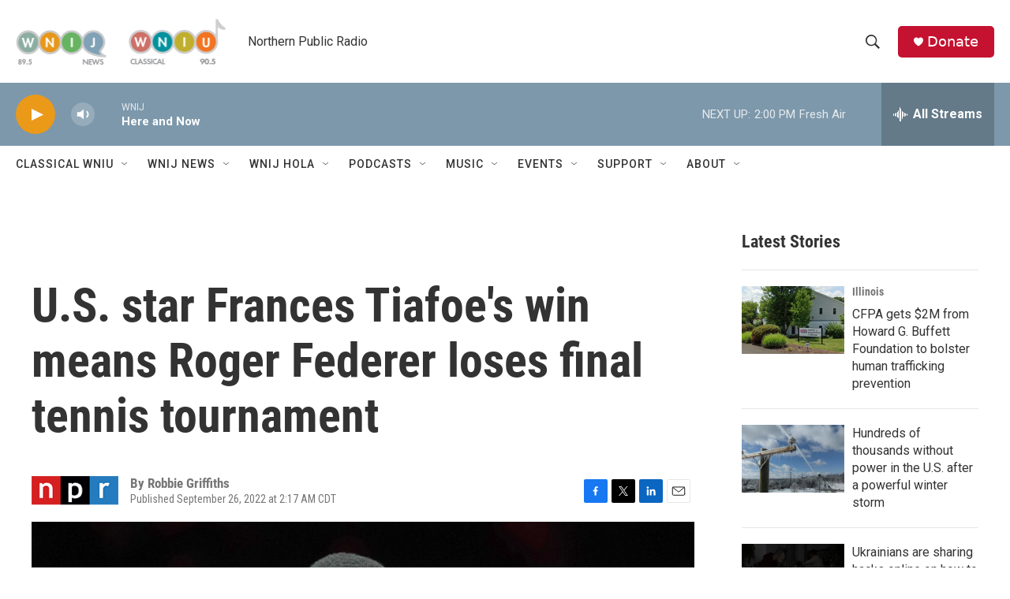

--- FILE ---
content_type: text/html; charset=utf-8
request_url: https://www.google.com/recaptcha/api2/aframe
body_size: 267
content:
<!DOCTYPE HTML><html><head><meta http-equiv="content-type" content="text/html; charset=UTF-8"></head><body><script nonce="3o397239kMoZsfrO_fRU5w">/** Anti-fraud and anti-abuse applications only. See google.com/recaptcha */ try{var clients={'sodar':'https://pagead2.googlesyndication.com/pagead/sodar?'};window.addEventListener("message",function(a){try{if(a.source===window.parent){var b=JSON.parse(a.data);var c=clients[b['id']];if(c){var d=document.createElement('img');d.src=c+b['params']+'&rc='+(localStorage.getItem("rc::a")?sessionStorage.getItem("rc::b"):"");window.document.body.appendChild(d);sessionStorage.setItem("rc::e",parseInt(sessionStorage.getItem("rc::e")||0)+1);localStorage.setItem("rc::h",'1769456718229');}}}catch(b){}});window.parent.postMessage("_grecaptcha_ready", "*");}catch(b){}</script></body></html>